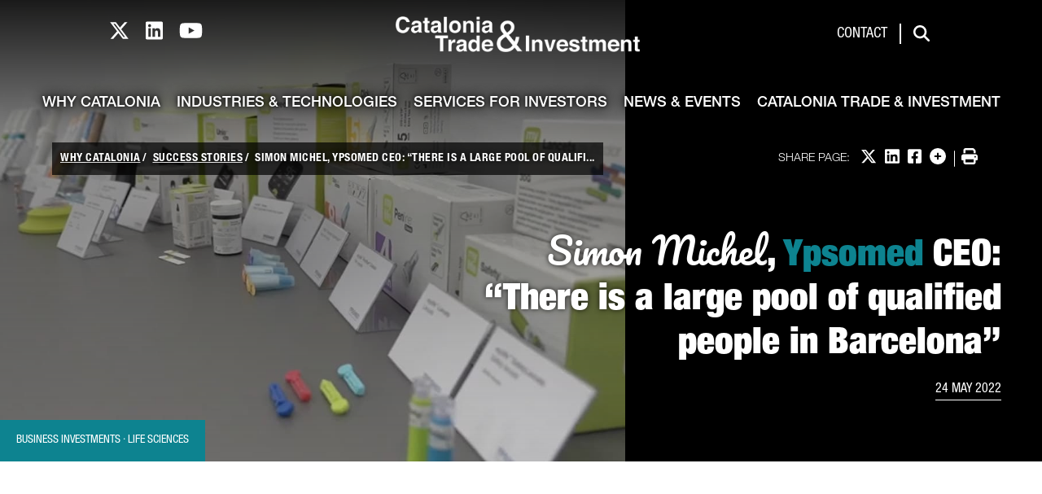

--- FILE ---
content_type: text/css;charset=UTF-8
request_url: https://catalonia.com/o/layout-common-styles/main.css?plid=482&segmentsExperienceId=2474884&t=17629577673321762336661660
body_size: -100
content:
.lfr-layout-structure-item-container {padding: 0;} .lfr-layout-structure-item-row {overflow: hidden;} .portlet-borderless .portlet-content {padding: 0;}.lfr-layout-structure-item-47fab5e0-8292-2a05-9079-e4896ac959a7 {
background-position: 50% 50%; background-repeat:no-repeat; background-size: cover; background-image: var(--lfr-background-image-47fab5e0-8292-2a05-9079-e4896ac959a7) !important;
border-style: solid; border-width: 0 !important; border-width: 0px !important;
}
.lfr-layout-structure-item-ef18c5a1-e568-1ec4-f87b-ebdef9f3f818 {
background-position: 50% 50%; background-repeat:no-repeat; background-size: cover; background-image: var(--lfr-background-image-ef18c5a1-e568-1ec4-f87b-ebdef9f3f818) !important;
border-style: solid; border-width: 0 !important; border-width: 0px !important;
}


--- FILE ---
content_type: application/javascript
request_url: https://catalonia.com/o/catalonia-theme-js_catalonia.com/global.764ab7f8d6349b168051.js
body_size: 936
content:
jQuery(document).ready(function(){window.cloudFlareDataToJSON=function(e){return e.trim().split("\n").reduce(function(e,o){return e[(o=o.split("="))[0]]=o[1],e},{})},window.getCookie=function(e){return document.cookie.length>0&&(cookieStart=document.cookie.indexOf(e+"="),-1!==cookieStart)?(cookieStart=cookieStart+e.length+1,cookieEnd=document.cookie.indexOf(";",cookieStart),-1===cookieEnd&&(cookieEnd=document.cookie.length),unescape(document.cookie.substring(cookieStart,cookieEnd))):""},window.setCookie=function(e,o,n){const r=new Date;r.setTime(r.getTime()+60*n*60*1e3);var s="expires="+r.toUTCString();document.cookie=e+"="+o+";"+s+";path=/"},jQuery(".dropdown_toggle").on("click",function(){jQuery(this).siblings(".box_sub_menu").hasClass("hidden")?(jQuery(".box_sub_menu").each(function(){jQuery(this).addClass("hidden"),jQuery(".menu_first .dropdown_toggle ").removeClass("active")}),jQuery(this).siblings(".box_sub_menu").removeClass("hidden"),jQuery(this).addClass("active")):(jQuery(this).siblings(".box_sub_menu").addClass("hidden"),jQuery(".menu_first .dropdown_toggle ").removeClass("active"))}),jQuery(".close_box_submenu").on("click",function(){jQuery(this).siblings(".box_sub_menu").hasClass("hidden")?(jQuery(".box_sub_menu").each(function(){jQuery(this).addClass("hidden"),jQuery(".menu_first .dropdown_toggle ").removeClass("active")}),jQuery(this).siblings(".box_sub_menu").removeClass("hidden"),jQuery(this).addClass("active")):(jQuery(this).siblings(".box_sub_menu").addClass("hidden"),jQuery(".menu_first .dropdown_toggle ").removeClass("active"))}),document.addEventListener("keydown",function(e){"Escape"===e.key&&(jQuery(".box_sub_menu").addClass("hidden"),jQuery(".menu_first .dropdown_toggle").removeClass("active"))}),document.addEventListener("click",function(e){e.target.closest(".menu_first")||!1===jQuery(".box_sub_menu").hasClass("hidden")&&(jQuery(".box_sub_menu").addClass("hidden"),jQuery(".menu_first .dropdown_toggle").removeClass("active"))}),jQuery(window).width()<768&&jQuery(".box_breadcrumbs").css({top:$("#cabecera").innerHeight()}),jQuery(".open_more_share").on("click",function(){jQuery(".open_more_share").toggleClass("active"),jQuery(".list_rrss_more").toggleClass("hidden")}),jQuery(window).scroll(function(){jQuery(window).scrollTop()>=100?jQuery("header").addClass("fixed"):jQuery("header").removeClass("fixed")}),jQuery(".button_open_search").on("click",function(){jQuery("#search-desktop").removeClass("hidden"),jQuery("body").addClass("stop")}),jQuery("#close-search-desktop").on("click",function(){jQuery("#search-desktop").addClass("hidden"),jQuery("body").removeClass("stop")}),jQuery(".button_open_search_menu").on("click",function(){jQuery("#search-menu").removeClass("hidden"),jQuery("body").addClass("stop")}),jQuery("#close-search-menu").on("click",function(){jQuery("#search-menu").addClass("hidden"),jQuery("body").removeClass("stop")}),jQuery(".button_open_search_mobile").on("click",function(){jQuery("#search-mobile").removeClass("hidden"),jQuery("body").addClass("stop")}),jQuery("#close-search-mobile").on("click",function(){jQuery("#search-mobile").addClass("hidden"),jQuery("body").removeClass("stop")}),jQuery("#button-open-main").on("click",function(){jQuery(".mobile_main").addClass("open"),jQuery("body").addClass("stop"),jQuery("#button-open-main").addClass("hidden"),jQuery("#close_menu").removeClass("hidden")}),jQuery("#close_menu").on("click",function(){jQuery(".mobile_main").removeClass("open"),jQuery("body").removeClass("stop"),jQuery("#button-open-main").removeClass("hidden"),jQuery("#close_menu").addClass("hidden")}),jQuery("#share-new").on("click",function(){jQuery(".share_rrss").toggleClass("hidden")}),jQuery(".right-arrow").on("click",function(e){var o=$(this).siblings(".list_card_gray"),n=o.children().outerWidth(!0);o.animate({scrollLeft:"+="+n+"px"},600,function(){})}),jQuery(".left-arrow").on("click",function(e){var o=$(this).siblings(".list_card_gray"),n=o.children().outerWidth(!0);o.animate({scrollLeft:"-="+n+"px"},600,function(){})}),""===getCookie("AUDIENCE_TARGETING")&&$.get("https://www.cloudflare.com/cdn-cgi/trace",function(e){e=cloudFlareDataToJSON(e),setCookie("AUDIENCE_TARGETING",e.loc,24),"/"===window.location.pathname&&location.reload()});let e=$("#nearest-office");1===e.length&&$.get("https://www.cloudflare.com/cdn-cgi/trace",function(o){o=cloudFlareDataToJSON(o),fetch("https://catalonia.com/o/nearest-office?ip="+o.ip,{method:"GET",redirect:"follow"}).then(e=>e.json()).then(o=>{let n=e.html();""!==o.address&&""!==o.googleEmbed&&(n=n.replace("#!address",o.address),n=n.replace("#!googleEmbed",o.googleEmbed),""!==o.directorName&&""!==o.imageGroupId&&""!==o.imageUUID&&(n=n.replace("#!directorName",o.directorName),n=n.replace("#!directorSpecialization",o.directorSpecialization),n=n.replace("#!imageGroupId",o.imageGroupId),n=n.replace("#!imageGroupId",o.imageUUID),$("#nearest-office-director-image").removeAttr("hidden"),$("#nearest-office-director-text").removeAttr("hidden")),e.html(n),e.removeAttr("hidden"))})})});